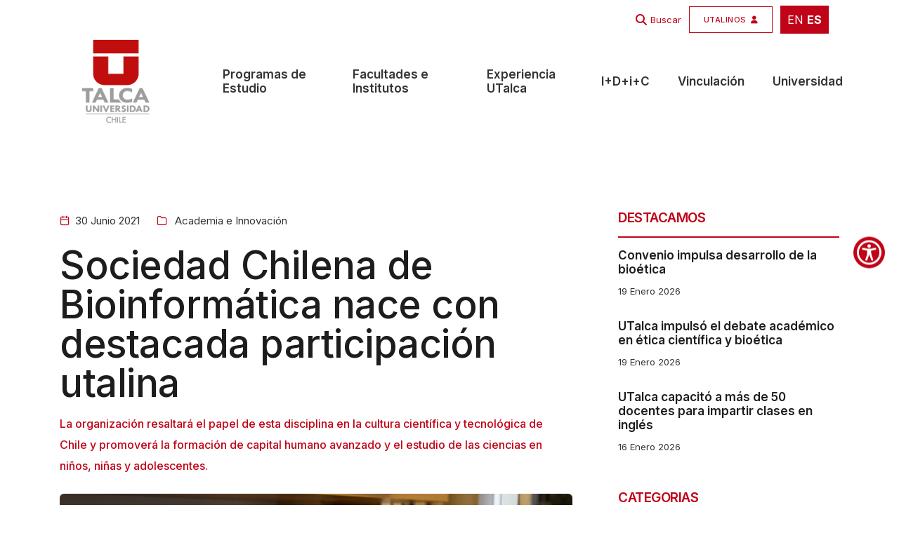

--- FILE ---
content_type: text/html; charset=utf-8
request_url: https://www.google.com/recaptcha/api2/anchor?ar=1&k=6LdT7u0rAAAAAAnNYRRSSuca1GbQVLg7P86nBtmJ&co=aHR0cHM6Ly93d3cudXRhbGNhLmNsOjQ0Mw..&hl=en&v=PoyoqOPhxBO7pBk68S4YbpHZ&size=invisible&anchor-ms=20000&execute-ms=30000&cb=rcijmo5oqv3x
body_size: 48630
content:
<!DOCTYPE HTML><html dir="ltr" lang="en"><head><meta http-equiv="Content-Type" content="text/html; charset=UTF-8">
<meta http-equiv="X-UA-Compatible" content="IE=edge">
<title>reCAPTCHA</title>
<style type="text/css">
/* cyrillic-ext */
@font-face {
  font-family: 'Roboto';
  font-style: normal;
  font-weight: 400;
  font-stretch: 100%;
  src: url(//fonts.gstatic.com/s/roboto/v48/KFO7CnqEu92Fr1ME7kSn66aGLdTylUAMa3GUBHMdazTgWw.woff2) format('woff2');
  unicode-range: U+0460-052F, U+1C80-1C8A, U+20B4, U+2DE0-2DFF, U+A640-A69F, U+FE2E-FE2F;
}
/* cyrillic */
@font-face {
  font-family: 'Roboto';
  font-style: normal;
  font-weight: 400;
  font-stretch: 100%;
  src: url(//fonts.gstatic.com/s/roboto/v48/KFO7CnqEu92Fr1ME7kSn66aGLdTylUAMa3iUBHMdazTgWw.woff2) format('woff2');
  unicode-range: U+0301, U+0400-045F, U+0490-0491, U+04B0-04B1, U+2116;
}
/* greek-ext */
@font-face {
  font-family: 'Roboto';
  font-style: normal;
  font-weight: 400;
  font-stretch: 100%;
  src: url(//fonts.gstatic.com/s/roboto/v48/KFO7CnqEu92Fr1ME7kSn66aGLdTylUAMa3CUBHMdazTgWw.woff2) format('woff2');
  unicode-range: U+1F00-1FFF;
}
/* greek */
@font-face {
  font-family: 'Roboto';
  font-style: normal;
  font-weight: 400;
  font-stretch: 100%;
  src: url(//fonts.gstatic.com/s/roboto/v48/KFO7CnqEu92Fr1ME7kSn66aGLdTylUAMa3-UBHMdazTgWw.woff2) format('woff2');
  unicode-range: U+0370-0377, U+037A-037F, U+0384-038A, U+038C, U+038E-03A1, U+03A3-03FF;
}
/* math */
@font-face {
  font-family: 'Roboto';
  font-style: normal;
  font-weight: 400;
  font-stretch: 100%;
  src: url(//fonts.gstatic.com/s/roboto/v48/KFO7CnqEu92Fr1ME7kSn66aGLdTylUAMawCUBHMdazTgWw.woff2) format('woff2');
  unicode-range: U+0302-0303, U+0305, U+0307-0308, U+0310, U+0312, U+0315, U+031A, U+0326-0327, U+032C, U+032F-0330, U+0332-0333, U+0338, U+033A, U+0346, U+034D, U+0391-03A1, U+03A3-03A9, U+03B1-03C9, U+03D1, U+03D5-03D6, U+03F0-03F1, U+03F4-03F5, U+2016-2017, U+2034-2038, U+203C, U+2040, U+2043, U+2047, U+2050, U+2057, U+205F, U+2070-2071, U+2074-208E, U+2090-209C, U+20D0-20DC, U+20E1, U+20E5-20EF, U+2100-2112, U+2114-2115, U+2117-2121, U+2123-214F, U+2190, U+2192, U+2194-21AE, U+21B0-21E5, U+21F1-21F2, U+21F4-2211, U+2213-2214, U+2216-22FF, U+2308-230B, U+2310, U+2319, U+231C-2321, U+2336-237A, U+237C, U+2395, U+239B-23B7, U+23D0, U+23DC-23E1, U+2474-2475, U+25AF, U+25B3, U+25B7, U+25BD, U+25C1, U+25CA, U+25CC, U+25FB, U+266D-266F, U+27C0-27FF, U+2900-2AFF, U+2B0E-2B11, U+2B30-2B4C, U+2BFE, U+3030, U+FF5B, U+FF5D, U+1D400-1D7FF, U+1EE00-1EEFF;
}
/* symbols */
@font-face {
  font-family: 'Roboto';
  font-style: normal;
  font-weight: 400;
  font-stretch: 100%;
  src: url(//fonts.gstatic.com/s/roboto/v48/KFO7CnqEu92Fr1ME7kSn66aGLdTylUAMaxKUBHMdazTgWw.woff2) format('woff2');
  unicode-range: U+0001-000C, U+000E-001F, U+007F-009F, U+20DD-20E0, U+20E2-20E4, U+2150-218F, U+2190, U+2192, U+2194-2199, U+21AF, U+21E6-21F0, U+21F3, U+2218-2219, U+2299, U+22C4-22C6, U+2300-243F, U+2440-244A, U+2460-24FF, U+25A0-27BF, U+2800-28FF, U+2921-2922, U+2981, U+29BF, U+29EB, U+2B00-2BFF, U+4DC0-4DFF, U+FFF9-FFFB, U+10140-1018E, U+10190-1019C, U+101A0, U+101D0-101FD, U+102E0-102FB, U+10E60-10E7E, U+1D2C0-1D2D3, U+1D2E0-1D37F, U+1F000-1F0FF, U+1F100-1F1AD, U+1F1E6-1F1FF, U+1F30D-1F30F, U+1F315, U+1F31C, U+1F31E, U+1F320-1F32C, U+1F336, U+1F378, U+1F37D, U+1F382, U+1F393-1F39F, U+1F3A7-1F3A8, U+1F3AC-1F3AF, U+1F3C2, U+1F3C4-1F3C6, U+1F3CA-1F3CE, U+1F3D4-1F3E0, U+1F3ED, U+1F3F1-1F3F3, U+1F3F5-1F3F7, U+1F408, U+1F415, U+1F41F, U+1F426, U+1F43F, U+1F441-1F442, U+1F444, U+1F446-1F449, U+1F44C-1F44E, U+1F453, U+1F46A, U+1F47D, U+1F4A3, U+1F4B0, U+1F4B3, U+1F4B9, U+1F4BB, U+1F4BF, U+1F4C8-1F4CB, U+1F4D6, U+1F4DA, U+1F4DF, U+1F4E3-1F4E6, U+1F4EA-1F4ED, U+1F4F7, U+1F4F9-1F4FB, U+1F4FD-1F4FE, U+1F503, U+1F507-1F50B, U+1F50D, U+1F512-1F513, U+1F53E-1F54A, U+1F54F-1F5FA, U+1F610, U+1F650-1F67F, U+1F687, U+1F68D, U+1F691, U+1F694, U+1F698, U+1F6AD, U+1F6B2, U+1F6B9-1F6BA, U+1F6BC, U+1F6C6-1F6CF, U+1F6D3-1F6D7, U+1F6E0-1F6EA, U+1F6F0-1F6F3, U+1F6F7-1F6FC, U+1F700-1F7FF, U+1F800-1F80B, U+1F810-1F847, U+1F850-1F859, U+1F860-1F887, U+1F890-1F8AD, U+1F8B0-1F8BB, U+1F8C0-1F8C1, U+1F900-1F90B, U+1F93B, U+1F946, U+1F984, U+1F996, U+1F9E9, U+1FA00-1FA6F, U+1FA70-1FA7C, U+1FA80-1FA89, U+1FA8F-1FAC6, U+1FACE-1FADC, U+1FADF-1FAE9, U+1FAF0-1FAF8, U+1FB00-1FBFF;
}
/* vietnamese */
@font-face {
  font-family: 'Roboto';
  font-style: normal;
  font-weight: 400;
  font-stretch: 100%;
  src: url(//fonts.gstatic.com/s/roboto/v48/KFO7CnqEu92Fr1ME7kSn66aGLdTylUAMa3OUBHMdazTgWw.woff2) format('woff2');
  unicode-range: U+0102-0103, U+0110-0111, U+0128-0129, U+0168-0169, U+01A0-01A1, U+01AF-01B0, U+0300-0301, U+0303-0304, U+0308-0309, U+0323, U+0329, U+1EA0-1EF9, U+20AB;
}
/* latin-ext */
@font-face {
  font-family: 'Roboto';
  font-style: normal;
  font-weight: 400;
  font-stretch: 100%;
  src: url(//fonts.gstatic.com/s/roboto/v48/KFO7CnqEu92Fr1ME7kSn66aGLdTylUAMa3KUBHMdazTgWw.woff2) format('woff2');
  unicode-range: U+0100-02BA, U+02BD-02C5, U+02C7-02CC, U+02CE-02D7, U+02DD-02FF, U+0304, U+0308, U+0329, U+1D00-1DBF, U+1E00-1E9F, U+1EF2-1EFF, U+2020, U+20A0-20AB, U+20AD-20C0, U+2113, U+2C60-2C7F, U+A720-A7FF;
}
/* latin */
@font-face {
  font-family: 'Roboto';
  font-style: normal;
  font-weight: 400;
  font-stretch: 100%;
  src: url(//fonts.gstatic.com/s/roboto/v48/KFO7CnqEu92Fr1ME7kSn66aGLdTylUAMa3yUBHMdazQ.woff2) format('woff2');
  unicode-range: U+0000-00FF, U+0131, U+0152-0153, U+02BB-02BC, U+02C6, U+02DA, U+02DC, U+0304, U+0308, U+0329, U+2000-206F, U+20AC, U+2122, U+2191, U+2193, U+2212, U+2215, U+FEFF, U+FFFD;
}
/* cyrillic-ext */
@font-face {
  font-family: 'Roboto';
  font-style: normal;
  font-weight: 500;
  font-stretch: 100%;
  src: url(//fonts.gstatic.com/s/roboto/v48/KFO7CnqEu92Fr1ME7kSn66aGLdTylUAMa3GUBHMdazTgWw.woff2) format('woff2');
  unicode-range: U+0460-052F, U+1C80-1C8A, U+20B4, U+2DE0-2DFF, U+A640-A69F, U+FE2E-FE2F;
}
/* cyrillic */
@font-face {
  font-family: 'Roboto';
  font-style: normal;
  font-weight: 500;
  font-stretch: 100%;
  src: url(//fonts.gstatic.com/s/roboto/v48/KFO7CnqEu92Fr1ME7kSn66aGLdTylUAMa3iUBHMdazTgWw.woff2) format('woff2');
  unicode-range: U+0301, U+0400-045F, U+0490-0491, U+04B0-04B1, U+2116;
}
/* greek-ext */
@font-face {
  font-family: 'Roboto';
  font-style: normal;
  font-weight: 500;
  font-stretch: 100%;
  src: url(//fonts.gstatic.com/s/roboto/v48/KFO7CnqEu92Fr1ME7kSn66aGLdTylUAMa3CUBHMdazTgWw.woff2) format('woff2');
  unicode-range: U+1F00-1FFF;
}
/* greek */
@font-face {
  font-family: 'Roboto';
  font-style: normal;
  font-weight: 500;
  font-stretch: 100%;
  src: url(//fonts.gstatic.com/s/roboto/v48/KFO7CnqEu92Fr1ME7kSn66aGLdTylUAMa3-UBHMdazTgWw.woff2) format('woff2');
  unicode-range: U+0370-0377, U+037A-037F, U+0384-038A, U+038C, U+038E-03A1, U+03A3-03FF;
}
/* math */
@font-face {
  font-family: 'Roboto';
  font-style: normal;
  font-weight: 500;
  font-stretch: 100%;
  src: url(//fonts.gstatic.com/s/roboto/v48/KFO7CnqEu92Fr1ME7kSn66aGLdTylUAMawCUBHMdazTgWw.woff2) format('woff2');
  unicode-range: U+0302-0303, U+0305, U+0307-0308, U+0310, U+0312, U+0315, U+031A, U+0326-0327, U+032C, U+032F-0330, U+0332-0333, U+0338, U+033A, U+0346, U+034D, U+0391-03A1, U+03A3-03A9, U+03B1-03C9, U+03D1, U+03D5-03D6, U+03F0-03F1, U+03F4-03F5, U+2016-2017, U+2034-2038, U+203C, U+2040, U+2043, U+2047, U+2050, U+2057, U+205F, U+2070-2071, U+2074-208E, U+2090-209C, U+20D0-20DC, U+20E1, U+20E5-20EF, U+2100-2112, U+2114-2115, U+2117-2121, U+2123-214F, U+2190, U+2192, U+2194-21AE, U+21B0-21E5, U+21F1-21F2, U+21F4-2211, U+2213-2214, U+2216-22FF, U+2308-230B, U+2310, U+2319, U+231C-2321, U+2336-237A, U+237C, U+2395, U+239B-23B7, U+23D0, U+23DC-23E1, U+2474-2475, U+25AF, U+25B3, U+25B7, U+25BD, U+25C1, U+25CA, U+25CC, U+25FB, U+266D-266F, U+27C0-27FF, U+2900-2AFF, U+2B0E-2B11, U+2B30-2B4C, U+2BFE, U+3030, U+FF5B, U+FF5D, U+1D400-1D7FF, U+1EE00-1EEFF;
}
/* symbols */
@font-face {
  font-family: 'Roboto';
  font-style: normal;
  font-weight: 500;
  font-stretch: 100%;
  src: url(//fonts.gstatic.com/s/roboto/v48/KFO7CnqEu92Fr1ME7kSn66aGLdTylUAMaxKUBHMdazTgWw.woff2) format('woff2');
  unicode-range: U+0001-000C, U+000E-001F, U+007F-009F, U+20DD-20E0, U+20E2-20E4, U+2150-218F, U+2190, U+2192, U+2194-2199, U+21AF, U+21E6-21F0, U+21F3, U+2218-2219, U+2299, U+22C4-22C6, U+2300-243F, U+2440-244A, U+2460-24FF, U+25A0-27BF, U+2800-28FF, U+2921-2922, U+2981, U+29BF, U+29EB, U+2B00-2BFF, U+4DC0-4DFF, U+FFF9-FFFB, U+10140-1018E, U+10190-1019C, U+101A0, U+101D0-101FD, U+102E0-102FB, U+10E60-10E7E, U+1D2C0-1D2D3, U+1D2E0-1D37F, U+1F000-1F0FF, U+1F100-1F1AD, U+1F1E6-1F1FF, U+1F30D-1F30F, U+1F315, U+1F31C, U+1F31E, U+1F320-1F32C, U+1F336, U+1F378, U+1F37D, U+1F382, U+1F393-1F39F, U+1F3A7-1F3A8, U+1F3AC-1F3AF, U+1F3C2, U+1F3C4-1F3C6, U+1F3CA-1F3CE, U+1F3D4-1F3E0, U+1F3ED, U+1F3F1-1F3F3, U+1F3F5-1F3F7, U+1F408, U+1F415, U+1F41F, U+1F426, U+1F43F, U+1F441-1F442, U+1F444, U+1F446-1F449, U+1F44C-1F44E, U+1F453, U+1F46A, U+1F47D, U+1F4A3, U+1F4B0, U+1F4B3, U+1F4B9, U+1F4BB, U+1F4BF, U+1F4C8-1F4CB, U+1F4D6, U+1F4DA, U+1F4DF, U+1F4E3-1F4E6, U+1F4EA-1F4ED, U+1F4F7, U+1F4F9-1F4FB, U+1F4FD-1F4FE, U+1F503, U+1F507-1F50B, U+1F50D, U+1F512-1F513, U+1F53E-1F54A, U+1F54F-1F5FA, U+1F610, U+1F650-1F67F, U+1F687, U+1F68D, U+1F691, U+1F694, U+1F698, U+1F6AD, U+1F6B2, U+1F6B9-1F6BA, U+1F6BC, U+1F6C6-1F6CF, U+1F6D3-1F6D7, U+1F6E0-1F6EA, U+1F6F0-1F6F3, U+1F6F7-1F6FC, U+1F700-1F7FF, U+1F800-1F80B, U+1F810-1F847, U+1F850-1F859, U+1F860-1F887, U+1F890-1F8AD, U+1F8B0-1F8BB, U+1F8C0-1F8C1, U+1F900-1F90B, U+1F93B, U+1F946, U+1F984, U+1F996, U+1F9E9, U+1FA00-1FA6F, U+1FA70-1FA7C, U+1FA80-1FA89, U+1FA8F-1FAC6, U+1FACE-1FADC, U+1FADF-1FAE9, U+1FAF0-1FAF8, U+1FB00-1FBFF;
}
/* vietnamese */
@font-face {
  font-family: 'Roboto';
  font-style: normal;
  font-weight: 500;
  font-stretch: 100%;
  src: url(//fonts.gstatic.com/s/roboto/v48/KFO7CnqEu92Fr1ME7kSn66aGLdTylUAMa3OUBHMdazTgWw.woff2) format('woff2');
  unicode-range: U+0102-0103, U+0110-0111, U+0128-0129, U+0168-0169, U+01A0-01A1, U+01AF-01B0, U+0300-0301, U+0303-0304, U+0308-0309, U+0323, U+0329, U+1EA0-1EF9, U+20AB;
}
/* latin-ext */
@font-face {
  font-family: 'Roboto';
  font-style: normal;
  font-weight: 500;
  font-stretch: 100%;
  src: url(//fonts.gstatic.com/s/roboto/v48/KFO7CnqEu92Fr1ME7kSn66aGLdTylUAMa3KUBHMdazTgWw.woff2) format('woff2');
  unicode-range: U+0100-02BA, U+02BD-02C5, U+02C7-02CC, U+02CE-02D7, U+02DD-02FF, U+0304, U+0308, U+0329, U+1D00-1DBF, U+1E00-1E9F, U+1EF2-1EFF, U+2020, U+20A0-20AB, U+20AD-20C0, U+2113, U+2C60-2C7F, U+A720-A7FF;
}
/* latin */
@font-face {
  font-family: 'Roboto';
  font-style: normal;
  font-weight: 500;
  font-stretch: 100%;
  src: url(//fonts.gstatic.com/s/roboto/v48/KFO7CnqEu92Fr1ME7kSn66aGLdTylUAMa3yUBHMdazQ.woff2) format('woff2');
  unicode-range: U+0000-00FF, U+0131, U+0152-0153, U+02BB-02BC, U+02C6, U+02DA, U+02DC, U+0304, U+0308, U+0329, U+2000-206F, U+20AC, U+2122, U+2191, U+2193, U+2212, U+2215, U+FEFF, U+FFFD;
}
/* cyrillic-ext */
@font-face {
  font-family: 'Roboto';
  font-style: normal;
  font-weight: 900;
  font-stretch: 100%;
  src: url(//fonts.gstatic.com/s/roboto/v48/KFO7CnqEu92Fr1ME7kSn66aGLdTylUAMa3GUBHMdazTgWw.woff2) format('woff2');
  unicode-range: U+0460-052F, U+1C80-1C8A, U+20B4, U+2DE0-2DFF, U+A640-A69F, U+FE2E-FE2F;
}
/* cyrillic */
@font-face {
  font-family: 'Roboto';
  font-style: normal;
  font-weight: 900;
  font-stretch: 100%;
  src: url(//fonts.gstatic.com/s/roboto/v48/KFO7CnqEu92Fr1ME7kSn66aGLdTylUAMa3iUBHMdazTgWw.woff2) format('woff2');
  unicode-range: U+0301, U+0400-045F, U+0490-0491, U+04B0-04B1, U+2116;
}
/* greek-ext */
@font-face {
  font-family: 'Roboto';
  font-style: normal;
  font-weight: 900;
  font-stretch: 100%;
  src: url(//fonts.gstatic.com/s/roboto/v48/KFO7CnqEu92Fr1ME7kSn66aGLdTylUAMa3CUBHMdazTgWw.woff2) format('woff2');
  unicode-range: U+1F00-1FFF;
}
/* greek */
@font-face {
  font-family: 'Roboto';
  font-style: normal;
  font-weight: 900;
  font-stretch: 100%;
  src: url(//fonts.gstatic.com/s/roboto/v48/KFO7CnqEu92Fr1ME7kSn66aGLdTylUAMa3-UBHMdazTgWw.woff2) format('woff2');
  unicode-range: U+0370-0377, U+037A-037F, U+0384-038A, U+038C, U+038E-03A1, U+03A3-03FF;
}
/* math */
@font-face {
  font-family: 'Roboto';
  font-style: normal;
  font-weight: 900;
  font-stretch: 100%;
  src: url(//fonts.gstatic.com/s/roboto/v48/KFO7CnqEu92Fr1ME7kSn66aGLdTylUAMawCUBHMdazTgWw.woff2) format('woff2');
  unicode-range: U+0302-0303, U+0305, U+0307-0308, U+0310, U+0312, U+0315, U+031A, U+0326-0327, U+032C, U+032F-0330, U+0332-0333, U+0338, U+033A, U+0346, U+034D, U+0391-03A1, U+03A3-03A9, U+03B1-03C9, U+03D1, U+03D5-03D6, U+03F0-03F1, U+03F4-03F5, U+2016-2017, U+2034-2038, U+203C, U+2040, U+2043, U+2047, U+2050, U+2057, U+205F, U+2070-2071, U+2074-208E, U+2090-209C, U+20D0-20DC, U+20E1, U+20E5-20EF, U+2100-2112, U+2114-2115, U+2117-2121, U+2123-214F, U+2190, U+2192, U+2194-21AE, U+21B0-21E5, U+21F1-21F2, U+21F4-2211, U+2213-2214, U+2216-22FF, U+2308-230B, U+2310, U+2319, U+231C-2321, U+2336-237A, U+237C, U+2395, U+239B-23B7, U+23D0, U+23DC-23E1, U+2474-2475, U+25AF, U+25B3, U+25B7, U+25BD, U+25C1, U+25CA, U+25CC, U+25FB, U+266D-266F, U+27C0-27FF, U+2900-2AFF, U+2B0E-2B11, U+2B30-2B4C, U+2BFE, U+3030, U+FF5B, U+FF5D, U+1D400-1D7FF, U+1EE00-1EEFF;
}
/* symbols */
@font-face {
  font-family: 'Roboto';
  font-style: normal;
  font-weight: 900;
  font-stretch: 100%;
  src: url(//fonts.gstatic.com/s/roboto/v48/KFO7CnqEu92Fr1ME7kSn66aGLdTylUAMaxKUBHMdazTgWw.woff2) format('woff2');
  unicode-range: U+0001-000C, U+000E-001F, U+007F-009F, U+20DD-20E0, U+20E2-20E4, U+2150-218F, U+2190, U+2192, U+2194-2199, U+21AF, U+21E6-21F0, U+21F3, U+2218-2219, U+2299, U+22C4-22C6, U+2300-243F, U+2440-244A, U+2460-24FF, U+25A0-27BF, U+2800-28FF, U+2921-2922, U+2981, U+29BF, U+29EB, U+2B00-2BFF, U+4DC0-4DFF, U+FFF9-FFFB, U+10140-1018E, U+10190-1019C, U+101A0, U+101D0-101FD, U+102E0-102FB, U+10E60-10E7E, U+1D2C0-1D2D3, U+1D2E0-1D37F, U+1F000-1F0FF, U+1F100-1F1AD, U+1F1E6-1F1FF, U+1F30D-1F30F, U+1F315, U+1F31C, U+1F31E, U+1F320-1F32C, U+1F336, U+1F378, U+1F37D, U+1F382, U+1F393-1F39F, U+1F3A7-1F3A8, U+1F3AC-1F3AF, U+1F3C2, U+1F3C4-1F3C6, U+1F3CA-1F3CE, U+1F3D4-1F3E0, U+1F3ED, U+1F3F1-1F3F3, U+1F3F5-1F3F7, U+1F408, U+1F415, U+1F41F, U+1F426, U+1F43F, U+1F441-1F442, U+1F444, U+1F446-1F449, U+1F44C-1F44E, U+1F453, U+1F46A, U+1F47D, U+1F4A3, U+1F4B0, U+1F4B3, U+1F4B9, U+1F4BB, U+1F4BF, U+1F4C8-1F4CB, U+1F4D6, U+1F4DA, U+1F4DF, U+1F4E3-1F4E6, U+1F4EA-1F4ED, U+1F4F7, U+1F4F9-1F4FB, U+1F4FD-1F4FE, U+1F503, U+1F507-1F50B, U+1F50D, U+1F512-1F513, U+1F53E-1F54A, U+1F54F-1F5FA, U+1F610, U+1F650-1F67F, U+1F687, U+1F68D, U+1F691, U+1F694, U+1F698, U+1F6AD, U+1F6B2, U+1F6B9-1F6BA, U+1F6BC, U+1F6C6-1F6CF, U+1F6D3-1F6D7, U+1F6E0-1F6EA, U+1F6F0-1F6F3, U+1F6F7-1F6FC, U+1F700-1F7FF, U+1F800-1F80B, U+1F810-1F847, U+1F850-1F859, U+1F860-1F887, U+1F890-1F8AD, U+1F8B0-1F8BB, U+1F8C0-1F8C1, U+1F900-1F90B, U+1F93B, U+1F946, U+1F984, U+1F996, U+1F9E9, U+1FA00-1FA6F, U+1FA70-1FA7C, U+1FA80-1FA89, U+1FA8F-1FAC6, U+1FACE-1FADC, U+1FADF-1FAE9, U+1FAF0-1FAF8, U+1FB00-1FBFF;
}
/* vietnamese */
@font-face {
  font-family: 'Roboto';
  font-style: normal;
  font-weight: 900;
  font-stretch: 100%;
  src: url(//fonts.gstatic.com/s/roboto/v48/KFO7CnqEu92Fr1ME7kSn66aGLdTylUAMa3OUBHMdazTgWw.woff2) format('woff2');
  unicode-range: U+0102-0103, U+0110-0111, U+0128-0129, U+0168-0169, U+01A0-01A1, U+01AF-01B0, U+0300-0301, U+0303-0304, U+0308-0309, U+0323, U+0329, U+1EA0-1EF9, U+20AB;
}
/* latin-ext */
@font-face {
  font-family: 'Roboto';
  font-style: normal;
  font-weight: 900;
  font-stretch: 100%;
  src: url(//fonts.gstatic.com/s/roboto/v48/KFO7CnqEu92Fr1ME7kSn66aGLdTylUAMa3KUBHMdazTgWw.woff2) format('woff2');
  unicode-range: U+0100-02BA, U+02BD-02C5, U+02C7-02CC, U+02CE-02D7, U+02DD-02FF, U+0304, U+0308, U+0329, U+1D00-1DBF, U+1E00-1E9F, U+1EF2-1EFF, U+2020, U+20A0-20AB, U+20AD-20C0, U+2113, U+2C60-2C7F, U+A720-A7FF;
}
/* latin */
@font-face {
  font-family: 'Roboto';
  font-style: normal;
  font-weight: 900;
  font-stretch: 100%;
  src: url(//fonts.gstatic.com/s/roboto/v48/KFO7CnqEu92Fr1ME7kSn66aGLdTylUAMa3yUBHMdazQ.woff2) format('woff2');
  unicode-range: U+0000-00FF, U+0131, U+0152-0153, U+02BB-02BC, U+02C6, U+02DA, U+02DC, U+0304, U+0308, U+0329, U+2000-206F, U+20AC, U+2122, U+2191, U+2193, U+2212, U+2215, U+FEFF, U+FFFD;
}

</style>
<link rel="stylesheet" type="text/css" href="https://www.gstatic.com/recaptcha/releases/PoyoqOPhxBO7pBk68S4YbpHZ/styles__ltr.css">
<script nonce="3WnFCSPhiOuTl62PkbzChw" type="text/javascript">window['__recaptcha_api'] = 'https://www.google.com/recaptcha/api2/';</script>
<script type="text/javascript" src="https://www.gstatic.com/recaptcha/releases/PoyoqOPhxBO7pBk68S4YbpHZ/recaptcha__en.js" nonce="3WnFCSPhiOuTl62PkbzChw">
      
    </script></head>
<body><div id="rc-anchor-alert" class="rc-anchor-alert"></div>
<input type="hidden" id="recaptcha-token" value="[base64]">
<script type="text/javascript" nonce="3WnFCSPhiOuTl62PkbzChw">
      recaptcha.anchor.Main.init("[\x22ainput\x22,[\x22bgdata\x22,\x22\x22,\[base64]/[base64]/[base64]/KE4oMTI0LHYsdi5HKSxMWihsLHYpKTpOKDEyNCx2LGwpLFYpLHYpLFQpKSxGKDE3MSx2KX0scjc9ZnVuY3Rpb24obCl7cmV0dXJuIGx9LEM9ZnVuY3Rpb24obCxWLHYpe04odixsLFYpLFZbYWtdPTI3OTZ9LG49ZnVuY3Rpb24obCxWKXtWLlg9KChWLlg/[base64]/[base64]/[base64]/[base64]/[base64]/[base64]/[base64]/[base64]/[base64]/[base64]/[base64]\\u003d\x22,\[base64]\x22,\x22w5nCssO0MsKjUMO1w65HwozDtsKbw7jDk0QQMcOMwrpKwofDukEkw4zDryLCusK2woAkwp/DognDrzVHw5hqQMKmw6DCkUPDqMKkwqrDucOqw58NBcOlwokhG8KFasK3RsK3wrPDqyJXw69IaEsrF2gcZS3Dk8KdBRjDosO/dMO3w7LCjCbDisK7VCs5CcOrQSUZfsOWLDvDqREZPcK3w5PCq8K7OWzDtGvDssOJwp7CjcKhRcKyw4bCqRHCosKrw4BcwoEkMA7Dnj88wpdlwptLIF5+wp/Cq8K1GcO8RErDlGg9wpvDo8OKw7bDvE1Ow5PDicKNVsKqbBp/egfDr0MmfcKgwpzDhVA8B0ZgVTLChVTDuBMfwrQSF2HCojbDmXxFNMOHw7/CgWHDpsOqX3pPw495c1Juw7jDm8OZw5o9wpMgw71fwq7DigUNeFjCplUvY8KTB8KzwrfDsCPCkw/CpTovbsKCwr15KAfCisOUwr7CvTbCmcOow6PDiUlLADjDliPDnMK3wrNFw5/[base64]/CjEXDv8OdwqfDtMOlWcKdw6XDpcKGw4RnJ8KbFsO/w6Mtwqpvw4JnwoJgwoPDl8Odw4HDnWFWWcK/KMKbw51Cwr3CnMKgw5w+Sj1Rw4DDplh9Pi7CnGs4EMKYw6s3wpHCmRpRwqHDvCXDmMOoworDr8OFw7nCoMK7wrNaXMKrLhvCtsOCIcK3ZcKMwoAHw5DDkFYawrbDgVBKw5/[base64]/DlWrDvMO7wpdAwpkaK8Ouw4gYZ8KJw5XCvsK7wpPCukvDscKCwop0wr1Uwo9kQMOdw55EwrPCihJBKF7DsMO4w7I8bTEfw4XDriLCoMK/[base64]/Cs8OKw4TDl2IwbcOQw7A6w4sAwr8uXD1jLAoowpnDqUczXcKywql1wrNQwoDCjsKsw6/ChlgdwrcjwrsTYVZFw7pWwqQywr/Dnk0nw43CnMOSw41WTcOndMOAwqowwr/[base64]/Du8OcMsKAUlfChj3CqsKXO8OUDcKZw742w5/CjXcKW8KPw4o1wo9iwq59w4FUw5AzwrXCvsKJRW3CkEhEUXjDk3/Cu0EHQx4XwoUyw6jDj8O5wrUiUsKqC0h5YsOTPMKwWMKCwqB/[base64]/DtsOKwqAtw7ktLF/DjXTCt8Knwrdjw4LDncKxw73CqcKjFVsIwpTDi0FnDkzDuMK4MsO4JMOywoRpR8KcBsK9wqQWGWl5Ji1VwqzDilfCkVQMKcO/QFLDp8KjDHXChMK5H8O/w4tUIk/[base64]/DhDgWMcOVUk7ClcK9w60GwqBgwrPDvTVww4XDhMOvw5fDnGZAwoDDpsOnKl4awpnCgsKceMKKwq58WXZVw7QAwofDj1QqwofCoC13RxDDngXCvA/DjcKhB8O0wrQWeQrCmjXDii3CvgDDuVEwwoJbwoBgw7vCtgzDvxXCjsKrT1rCglHDt8KeHMKuEy1vP0vDrlw2woDCnsK7w6PCk8Ojw6TDsDnCmE7DoXPDi2fDh8KPWMK/[base64]/[base64]/DlsOOecOIwpDDqsKow7DDshNETcO+NFvDrcO0wosrw6LCo8OyY8KMTDPDpifCpkRswrrCicKzwrplFG4oFsOSMgLCv8O+w73Do3loesKWeCPDmnVzw6DCg8KcbB/[base64]/CvH1WF8OUwpZzD8KzCljCo0t+woDCqsK7wrPDnMKKw5TDoDfDkS/Dk8OCwr0Hwp7CmMKxfH9IP8Ofw7jDokrDuwDCkxDCv8K+BShjOx4LXlRUw7dVw4hNw7rCnsKxwpA3w5/[base64]/CkHDDri4oP8O/[base64]/DjsO3wonDrzTCoMOMwppTw6HDs2TDrRs7w4BRWsKDV8KVc2fDhcK5wrU4OMKPXTk+dcKXwrZDw5vCsXTCvMO6wqMgew0Qw61lFnVEw5MNTMOBI3XDmMKyamLChcKXFMKrNhDCuw/[base64]/Co3IUwr8+S8Kyw5/[base64]/CgMOWw5rCpMKJw5NLw5DDhsOIwqBkwrgddcOSAsOQO8KhYsOTw4nChsOIwo3Dj8KII0I1KSVhw6HCssKpD0zDkU5/D8OxOsO7w7fDt8KAAMOdbMK0wovDn8ODwoDDkcOoABdUw4Bqwo0EcsO8H8O/SsOkw61qGMK1CWXCsnPDpcO4wpQNUlvCgSXDqMKZZsOlVMO/NcO9w6tABsKMbDIaHALDgl/DscKkw4RVFn3DoDZuViN/chEHI8O7wqrCqcO/dMOCY3EYN2nCqsOFa8OcHsKgwoIcQ8Oywpc+E8KowpVrOB0Sa20iLkoCZMOHIFnCiUnDsgU8w6IFwoHCq8OxE2wow5tdbcK6wqrCkcKDw6bCjMOGw7zDqsO2A8ORwrw2woLCmBTDhMKETcOVX8O8Wy3Dmk5/wqU9bsOOwoXCt0tRwocdRMKiJUPDpMOxw75cw7LCmVAFwrnCok1Qw5PDnwUIwodgw55qOmHCrsK6IcOzw6AXwq/[base64]/DiULDksKsw7cqwp7Cj8KawrYHw5saw6rCiSLDu8KCTlHCm17CsTVKw4XDl8OAw75gWMKTw5XCiUMkw5jCu8KJwoQCw53CrGN0PMORXnjDl8KIGcOsw5okw6IRPnjDvcKqOj3Ci08TwrYWY8OXwr/DoQnCnsKqwr1cw5PCrAFvwox6w6nDlxPCnXnDv8KzwrnCoSrDgMKywovCicOiwocGw7fDiSV3fXR0woxOYsKAYsK+MsORwp5aUSrChWLDmg7DlcKtCETDjcKQw73CtT82wr3CqcOmNg7CmzxiWcKNIi/DmFcaM2RBDcODfUI1aknDkW/DgRPDscOJw5/Dv8O5aMOsHFnDiMKdRGZYBsKZw7x7MkTDuVxoSMK6w5/CrsOPZcOIwqzCh1DDncOgw4Y8wojDlyrDosORw6hHwrVLwq/[base64]/[base64]/ClUjDlFZnw7R8ORtmw6M1YlbDolbCuxzDoMOkw4zCvic2YXbChGITw6bCm8KbJ04OBh7CrjhUVsKMwofDmHfCojjCp8OFwpzDgQHClUXCi8OIwoDDicKUTMOwwrlodUgdazbCkE3CuW1/w7TDqsORU1g5DcOTw5XCu0fCqnRtwrTDhUx8dcKbBFfCmybCtcKcLcO6NhfDhsO9VcK+PcOjw7DDqSU7KRrDqkUZwo17wq/DgcKhbMKbL8KzH8OQw5rDl8O+wohSwrATw63DhnDCkxQ5XlR5w6Iqw5rDkT10VyYeDDtowokEeT51LsOAw4nCoR/CkAglE8Oiw6xWw7ImwoHDnMOPwr8TNGjDhMKpJ3zCj10rwrZKw6rCp8Kaf8KWw7Atw7nDs3psXMOkw57DhDzDlkXDo8OBw6ZJwo4zLQ5vwovDkcKWw4XDtCRMw5/DicKvwol9A19rwrrCvCvCtjg0wrjDtlvCkmhlw4nCngjCt3wlw73CjQnDrsOjKMOeeMK2wobDpzHCgsO9HsKISm5HwpjDm07CpcOzwrLCh8K/PsKQwp/DriZhF8KFwprDvMKFV8OEw6PChcOuN8K1wpxjw5J3djYzUcOzHsK/wpdXw5k/w5pCF3RnCknDqDjDucKHwqQyw4ENwqXDull0IXnCpQw1M8OmH1dmfMKJPMKWwoXCv8Otw53DuXspDMO9wq/[base64]/DmcKkWsOgMsO8wrHDr8OAfTVvwrFZw7hKAA5twqbCrhLCrUhpb8ODwp1QNFV3w6TCgMKQRXnCs3dXeTlpFMKXZcKPwqvDuMOMw6sHAsKSwqvDi8OMwoUyKHR1R8Ksw6tZV8K2IE/CuULCsGYXc8Kmw5/[base64]/ClxXDkiNxw6UKw77Cj8K5w65sOGRCAcKyCcKpNcOKwoxZw77Co8K2w5wfKTwcDcOONQgLPm08woHDtyXCtDtDMxQ8wojCqylXw5vCv0xcw7jDvDbDr8KBA8KgGBQ/wpTCi8O5wpDDssO9w4TDisO2wofDusKFw4rClXjDom8Qw5dnwpXDkRvDvcKzGl8QTxN3w5cOICtCwocpPMOFOGJtUi/[base64]/CpGzCo8OTDMOjwqYhwpcEeMO9wqNGwrvCtsKAMcKEw7RKwoBPZcKFLcOrw7N3KsKaIcKhwrpUwqkyDyF/BVYmdMKtwqDDlCvCjlE+FjjDiMKAwpfDrcOcwrPDn8KXAiAiwpM0BsOGO0DDgcKGwp8Sw43Co8OUEcOOwojCmU4cwrjCr8OKw6dhLhlrwovDp8KZeR4/[base64]/Csx1Ow79Kwr7CohEyNcKONV0Awr4BdsKgwpDDlWXCul/DsgbCpsO2wovDq8KxdcOHfEkAwoZXKWdNd8OXbX3Cm8KDKMKNw4AUGTrDixIkRm7DlcKnw4AbYMKSYxRRw6cKwpgPwq9ow57ClnXCv8KOKBM/WsKAesOxJsKJZUp1wrHDkVgsw54/[base64]/D8KqUg8Kwq3DmH/DvjkgTFnCoCDCpcO+woLDj8OETUZkwp7DmsKRTRDDicOxw4sIw5lcQ8O/H8OvJcKuwrgKQsO5wqxPw57DmU5AAC52JcK4w4dIEsObSzJmBgN4TsKuMsOYwqsDwqA+wrdtacOcMcKOIcOJeEHCvjZ6w4BHw4nCnMKWSR5JVcO6wo4pKFvDjW/CpCHCqghBNDXCtSYwCcKRJ8KyHGTCmMK7wpfCn0nDpsKzw59kaQdewp9qw6XCmG1Ww6rDo1YXWgfDrcKACRdGw5tdwokdwpTCsQB+w7PCjcOjNlEDBTIFw7Ndwr3Coj4vaMKscT8qw6LCpcO+XcOIGWzChcOKAMK/[base64]/[base64]/w5XDgTtvwogFIMOQwoTCkMOfwr43PMK/[base64]/CoX7Dk2bDpkVpb8K1D28YP17Dkg1xXVUMwprCl8O6NndKaRvCn8OcwqZyWHEtYiLDqcKDwp/DscO0w6nDtS3CocOJw6nCpgtLwprDrsK5wpPCgsK0DU7DvMK/w51fw6kmwovDksOgw55uwrVsGS99PsKzMRTDqhnCpsOCcsOmO8Opw7XDm8OiJcOsw7RAI8OaE1/CiA8Jw4xgdMOhRMK0WWI1w4NTH8KAEDPDjsKqIT7DgsKgS8OVBW7Cjn1hGDvCsQHCqGZoNsOzc0lLw5/DnS3CicOhwogsw598w4vDqsOMw5pgSkPDjsO2woDDu0XDscKrWcKhw7jDjHvCkgLDs8Ozw4jDuQZoQsK+IiTCiyPDnMOPw4TClRYwWUrCql/Cr8O+DMOvwr/Dp3vCkynCkFkxwo3Cl8K2VzHCjQN+PgvCncOZC8KzGEHCviTDqsK3dcKWNMOiw4zDrncgw6PDgsKXK3Qxw5LDglHCpEliw7RCwpLDozJSeT/Duy3CjAxpD1LDnifDtHnCjjnDoicANCxlDRnCiys2ATk/w71TS8O+eFIZbWjDn2d5wpZ7X8O0dcOBU1BXasOcwrzChH1iWMKrUsKRTcKIw6N9w4EMw7HCpWgFw4Rjwq/DoHzCusOuByPCswMCwofClcOTw5IYw79Fw5o5I8O/wpoYw5jCklzCiGE9eUJEw6vClsO5bsOKc8KMFMO4w4jDtELCikDDmsO0RXQKfFbDtkkvMcKtAEJBB8KaNMK/VFQZMiAodcOmw5MIw4BGw6XDrMKUHMOcwpk4w6bDj1J3w5lGUcKawooNYiUdw6AXb8OAw4JbIcKJwprDmcOzw5E5wrIswodyfHY6M8KKwok0F8Odwr3DqcOZwqsCKMK+WhMtwpxgRMKTwqnCsXNwwpXCs2RSwqxFw6/DusOGw6PCnsKww57DlV5hwojCszQwIiHClsKIwoYkDG9fIU7CuyrClG1HwohWwqTDt1EhwpbChyLDvD/CpsK4YiDDlWjDmhkVdhTCisKAYlViw5PDl3jDox/DkH1pw7nDlsO6wojDnhckwrZpXsKVMMOPw7vDm8OgDsKuFMOPwrPDnMOiIMOoL8KXHMOCwoLDm8Kew6Uww5DDmxsHwr1Cwpg5wrktwqrDvD7DnDPDtMKRwrrCsmk4wq7DhsOaZjNxwoTCpEbCmSTCgDjDvkYTw5EIw5Qvw4sDKn5QJ3RaIMOQAsKAw5sMwp/DsGE2J2Z8w7vCsMKjacOBXxI3wpzDrcOAw7jDtsO4w5h2w5zDgMK3LMKHw6jCrsK9bwE4w6TCvGzChWHCpE/[base64]/DhRF3w59Cwp7CrxV5FsKFWT3DssOKwoB9RVJAd8KJw40Sw7/CjsKIwr8xwrDCmgg5wrUnLcObScKvwrdow7nCgMKawqDCpDAdfibDjmteasOkw47DpVQDKMOTFMK8wrvCimRWLjzDicK1XSfCgD0/KMOMw5HCmsKNbU/DkFrCnsK7F8OXKEjDh8Oob8OqwqPDuiNowr7DucOFeMKGQMOpwrvCsgh+RxDDmzXDtAh1w6Ivw6/ClsKSMsKnPMKUwqxKBEoowqTCjMKjwqXCp8OLwqh5FwZLXcKXA8OcwpV7XTVLwpcgw7XDp8OEw7Mcw4PDoy88w4/CqElLwpTDnMOnLyXDosOawrgQw6fDhQzDk0nDk8OFwpIUwpPCgh3Dm8O2w6xUc8O0Zi/DqcKdw44ZA8KcCcO7wqUfw6J/DMOqw5E0w5kcB03CixBMw7p9JmHClgpMOQTDnDvCnUxXwrwVw5jCghlDXcOSd8K/[base64]/CrGxbF8OtwrQEVcKpJHg3XMOuw7vDiMOmw7XChX7CuMKSwoTDoHjDh3vDrU/DgcOsM3jDrjLCjAnDgTJiwpVQwqFzw7rDtCwDw6LCkWdfw6nDlUzClw3CuEbDucOYw6Aaw7nCqMKrHhPCvljDtDVkNFrDiMORw6/[base64]/CncOUP8Ocwq3CgcOTcl0Qwp1iwo3DosOdV8ORwo1pwpfDtcKewqQudWLCkMKsX8OCFcOuRkhxw5t3X106wrLDmcKLwoBFaMK+HsO2bsKwwqLDmyvClnhfw7zDsMOUw7/[base64]/DocKsw7R/[base64]/CuMKFw75Ww7PDmsK4JGvCsyrClUEQYcKmw5g1w6/Ck1Q/REYSLH4cwqdbPUdPfMOMKW9BGm/ClcOuNsKmwr7CiMO/w5XDkBw7KsKIwp/[base64]/Ci8KhA8KYw5stw6LDkxUcblzCqcKTDgxDHsORJBVsBTbDjgHDqcO7w6PDj1BMCz00PzfCk8OCWMKYZDouwoINKsOMwq5FIsOfM8OdwrNDHEdbwofDo8OOWC3DmMOCw48yw6jDqsKowqbDkxjDoMOjwo5EN8Kwam/CsMKgw6fDqxJhLsOiw7ZawofDkTUdwovDpcKDwo7DosKlw5sEw6/CmcOCwqdOLABHJlcWVyTClTxhPmMrfwoyw6M4w5BmLcORw5IMOyXDp8OeBcKOwpQaw4A/w6DCo8K2OBZOLRTDsmEwwrvDuQ8rw5zDgsO0bsKyLRnDtMOSeV7DsTYjf1rDjsKcw7YqfsOEwosRw4NIwrFvwp7DoMKPZsOkwowEw7sxS8OrI8Ocw7/DocKsPTZVw4nCpC86b0tgTcKrMBp0wqDDuVfCnwZnd8KMfsKPXQXCiA/Dt8Omw4jCmMK6w7t9AH/ChERgwrQ6CwotPsOVV2s0VVvCihQ6dGVVZkZPYE48bB/DnwwreMOww6hMw7bDpMOUNMObwqcGw7Z4WUDCvMOnwp9cKwfClDBJwrvCssKyUsONw5dzIMKwwobDjsOyw5bDtwXCsMKEw6xSaBDDosKUXMKUGsKRPQpUZAJMHxTCv8KRw63DuA/DpMK2wptmV8O/wplwFMKxc8O7M8O4KGPDgTXDsMKQRW7DoMKpIWABeMKaMS5lQ8OUJQHDp8Oqw486w5vDlcKXwrsDw68Hw4vDgSbDlH7Cs8OZOMKsO0zCuMKOExjChcKbLMKew7M7w4RcJkgBw7R/PgbCj8Oiw7XDqEYXwrBzMcKaYsKKH8Kmwr0tEHpTw7XDrMKcI8KzwqLCnMKCRBB1ZcKRwqTDq8KVw73Dh8K+CR/DlMKKw5/CrF7DngTDgAU7ZyPDhsOGw5AGHcKzw69WLMKQXsOnw4UCZHXCrwXCknzDqWXDtMOkBC/Dsio3wrXDhG/[base64]/[base64]/Di8KPQsKGw57CjMKLw5/CgG/CkSQEOcOgN2bCq2HDkXYYCMKBDT4Nw6xvLTZQBcOqwovCu8KxfMK1w4rDtQMxwoIZwojDlDzDssOCwrxMwofCuz/[base64]/Co0TCs2tQaTxnwrTChMO6wo7Cv1nCo8OYw5YpO8Kmw4LClUDCusKwb8KYw4c1GcKewqnDv3vDkCfCucKewpvCgB3Dp8KQQsOhw5fCkEkUKcKwwrwlbsKfex9hHsOrw7ANw6EZw6/DqSYCwqLDoyt1ZT14J8OrIgAmOmLDrGQPWT54GhNNODvDgW/[base64]/wp5sTsOeWVvCqcOyY21EK8K+w4hCSnUFw6wPwobDrmlhVcOdwq8rw4B6KMOOW8OUwpzDuMK6eFPCkg7Cu1DDucOILMKSwp8xDArCsQXChMO7wqDCr8KDw4jCkXbDqsOiwr/[base64]/CuhxUw6EEHMO2wp3CrxHDpMKbdhXCrcKGw6zCpMORCcKMw63CqcOlwqrCn2/CiWA9wqTCkMOMw6Uiw6Eww7LCtsK9w7plVMKlM8OFXMK/w5TCuyMERmMkw6fCvS0XwpzCsMODwphsKcOLw4pdw5DChMKpwplOwpAKNhgAO8KHw7BiwpRrWXfDpcKHJjkxw7YTK3nClMOYw7BEccKdwrvDomUjwqM2w6fCk1TDjWB4w4nDlBMvC2dsBlcwesKJwrImw501GcOawpAsw4VoXgDCusKEw7ZCw5BYDcOpw5/DsGYJwp/DmmbDgAV/IGg5w4IpQsKvKMKpw5gPw5MPKMKZw5DCqnjDhBHCs8O5woTCn8O9aCLDoxrCtS5YwrUcwoJtGRUDwoDDtMKaOldYZ8Kjw4BuMFsIwopREx3Cpl5LeMOWwosJwpFcIMOEVMKKUREZw43CgQp5LhE3dsKhw6MBX8K/w5bCpHE+wqTChsOXw5MQw4FHwpfDl8KywpvCnsKdS1XDusKQwoBbwrxAwq58wq4sesKua8O3w6khw44bZwjCgWDCusKEScO/MywGwrIQa8KmSkXCig8MSsONNsKoWcKhYsOxw6TDlsOnw6nCqMKCAsOPbcOmw6bChX0cwpzDsznCsMK1Zw/CoG4GEMOUXMODw5nDoydRbsKmC8OzwqJjcsKnSBglfRjCqQlUwrrDgcKCwrdkw58GY0JyByfDhHfDuMKkw6MLV2QZwpDDjhPDs3xCawcnYMOsw5dkBxVoKMO8w6nDnMO1fsKKw5hCOGsJXsOzw5YhPsK/wqvDhsO4LcK0cw9/wrPDk3rDiMOrJALCh8OvbUIRw4zDlnnDpmfDrUQXwp4wwocEw6k7wozCnhjCoAPDjxFDw5U1w78sw63Du8KMw6rCs8O+GkvDjcOxQnIjw4ZKwr5DwqFKw7cpM24fw6HCncOXw73Cv8K0wrVEfmZcwo9ffX7DusOWw7/CrsOTwpgAwoweBWUREHNJZXp1w6ZLwrHCrcKEwpPCgjLDk8Orw4bDg3BLw6hAw7Erw6vDtizDo8Kww4TCu8Kzw7rDuy1gS8KVV8KYw7pmeMK8wpnDpMOOOMO5RcKdwqbCm2Inw7Nww6zDmMKDIMOoHHjDhcO9wrROw7/DuMOvw5nDp2QFwq7DjMOYw450wpvCpldCwrZcOcKWwqrDrcKTEwzDm8ONw5B/b8OiJsKgwrfDojfDnzY0wqfDqFRCwqhnNcKOwpsgNsKRNcOgJRYzw49GDcOccMKmNcKWTsKWeMKPRh5NwpdXwqvCgsOHwpjCpsOCAsOmSMKhTcK7wo3DhwVtLsOlIcOfT8Kpwosrw4DDqH3CpghcwpgvZH/Dn1NLWlbCtMK0w6Raw5AwNMK4Y8KHwpXDtcOPO0DCm8Oqf8OwWXcnCsOHSRR8H8OVw7cPw4TDgjzDsjXDhCxnGV4ITMKvwp7DssK0fnjDh8KsJcO5EMO/wqPDkQkUajBywrrDqcO4w5Jow4TDkUTCsyfDiH0NwqrCuU/DpB/CmWVAw4UyB1hQwojDrjbCv8Kpw7LCuC3CjMOoJMOoAsKWw6YuWDAvw4luwqo8ZQ7DnE/CiHfDthrCtiLCgsKeNcOKw7cgwpPDnGbDpcKnw7dRwr7DpcKCElcVFsOXN8OdwoEtwqM5w6AUDxHDkz/DnsOvdCLCocKnQVRIw7p0MsK0w6wxw6Fme1E7w4jDggvDrDzDs8OAB8OcADvDpzd7UcKLw5LDisOxwo7CgDN0CgfDqUjCuMOow5HDtgnChhHCqcOTYBbDoDXDk3TCkxzDolvDhsKCw6BFcMKRcS7Cg0tSKgXCqcK6wpMswpYlTMO2wq9Ew4HCpsOKw4JywobDlsKYw7/ChV/DnAoOwq/DiSjDrxIcUHpUcHBZwr9Ja8OBwpJww4lowpjDninDqEBEHwk6w5HCkMOTLgUiwqfCocKjw5/ChcOfITPCl8KsRlTCpgLDnFzDl8K5w57CmBZZwrYWUxVpOcKYGGvDlHktUGTChsK0wqbDksKwV2jDjcO/w6QxPMOfw5rDgMO9wrbCl8OzXMOEwrtswrIrwovCnMKnwpTDhcOIw7DDssORwoTDgkNKNkHCicO8H8OwPG91w5F3wr/Cg8OKwpvDozLDgcOBwoPDuFhVI2FSdXTCtRDDiMOyw7k/wrlEAsOOwo3DhsOzwpgqw7N/wp1HwrQiwrFFGMO+HsO5O8ORVsK8w4Y0CMOQYcOUwqfCkyPCnMOKL1HCrsOxwodCwrhkD0FQDgzDgnoQwqHCncOzJkU/wr/DgzbDniJOQcKxQxxtXGtDacKAXBR8PsOkc8KAYG/[base64]/CssKkwrMWMcK/[base64]/[base64]/DnXRHw5Z1w5DDoF9Ow641bxdFPQfCj3MNGcKtd8KbwrNzEMOHw5nCj8Kbwox2Z1XCrsKOw5DCjsKvBsK/WD5sEzACwq4EwqRzw6Vmw6/CgznCg8OMw6swwphqCMKJNQfCk21cwqzCocOzwpLCkCXDg3oFbMKRW8KDKMOBScKEHAvChlMzDzUvWUvDkBBDw5bCusOqT8Kbw7wWIMOoM8K+EcK/[base64]/CrMO+w4RMwp3DgFrCrwt8w5DCgFRGwogLESANMxjDkcKXwo3DssKAw5oBQTfCuQgNwrIrC8OWMcKRwrXDjSgpKmfCjl7DmSo1wrwAwr7DhR9dL315N8Kiw6xuw7Y8wpQmw7LDnBTCgwPDm8OIwoPCqQIqMsKSworDsyEiaMOuw5/[base64]/DvEFeQcKkw7kQIjjCqsK7MsK+QMOmXRwpD3TDqMOaWzY9acKOS8OAw6ZVPWfCtmE4IgFYwqR1w7M7Z8KZfsO1w7XDrgLChVprbkLDpjLDgsKJDcKsPEIdw4QsJTHCg0ZWwro2w5/DhcKdGWzDrmLDqcKEZMKSQcKsw4g3WMOKCcK3a0HDhg5ACcOuwovClDA0w7DDpMOKWsKdfMKiTlxzw5cvw6NWw6M0LjUmdE/CuA/Cv8OiEAs5w77CqMOiwozCpBZIw6ARworDsjDDgDsowq3CpMOcLsOFOcK0wp5ECMK0wp8xwoDCsMK0SioCXcOaEMK+wonDrVonwoQJwrPCmVfDrmlpfMKNw7YfwoEMDwXDicOOcRnDmFBsO8KzMFjCuV7DqifChAAIMcOfM8KBw5bCpcKKw4/Do8OzTsKvw4TDj1jDv1jClC1RwoV3w61Twr9eGMKgw7PDvcOeB8OuwoXChxfDjcKmaMKfwpHCv8Ktw4HCosKYw4J6wpEuw7lbei3DmC7DnXUHf8KJV8KgS8Knw6LCnipnw69LTinCjTwjw4oBSi7DnMKGwozDicK7wo/DgSthw7jCmcOtXsOLwohnw6s/a8K+w5doZMO4wqnDj2HCucKow7rCjQkRHsKfwoFPOhPDs8KTFmfDm8OSEFAsWgzDsHnCgmJ7w7w7V8KGbMOAw7nCtMKJD1bDvMOYwozDhcOiw6hww71TY8KVwo3CuMOHw4fDhBXCnMKIITpZZF/[base64]/ClGbCqEvDmMKnd8KaZTUuGMKOwqhBwpDCgRjDmcOBYcOffznClcK7Y8K6w41/bBUZAhtVR8OMZ3/CscOLbcOaw6DDq8OKIcO+w7lCwqLDm8Kaw5cQw4opMcOfOzRdw4luRcO1w4ZCwp5VwpTDvMKYwrHCuFLCnsKuZcKuNWtVSls3ZsKWQsOvw7Zgw5PCpcKmwp3Co8OOw7jCuHNbchM/SjNbJAhrw7jDlMKfIsOCSWDChGTDjMKFw6/DvwHCo8KUwoFsUQDDhg93wrlfOcKmw5wHwrFFbU/[base64]/DhsKTCFDDhn1Na2EWwoHCk2nCj8K1wrzDjm41wqEqw5RRwoNjdV3DrBTDm8Kew6PDr8K3ZsKGQXkiQjjDgMOXMT3Dok8VwqvDsy1Qw7lqOwFHdhN+wobCvMKyOwMEwr3CrHkZw5haw4/Dk8OuIAnCjMKrw4LChjPDo0RCwpTClMKZV8Oewp/CrcOXwo15wrJydMOlT8KkYMOuwqvClMOww4/DiwzDuAPCqcO6E8KKw7zCq8KUYMO8wokNexbCgj7DlXJPwpfCvBJ/wpTDs8OoK8ONcsOsNjvCkDDCkMO4McKEwqMsw6TCj8Kjw5XDiQkqR8OXIHrDnFHCq1/DmWLCoHs5w7YOGsKow7HDtsKYwqFSImjDoGAcO0LDgMOzfMKSYwxsw5cGd8Oke8OrwrbCqMOwLiPCk8Kmwq/DnzplwrPCg8OaCsOkfsOpAhjCiMOyasORU1QDw7kywojCj8K/CcOAJcOPwqfChD3CmXMnw7rCmDbDjycgwrbCoQgow5p/Xic/w5Ubw6l5LkfDlznCosKnw6DCmHrCrsKqGcOALG5xP8KlMcOYwrjDgVrCp8OSOcKMNyLDgMKjwpPDqMKfND/CtMO/[base64]/[base64]/wqvDvGbDgsOkTHfCkAN1f8KPLWnDsgE9GmNMRsKxwoHCkcOmw4YjL1nCgMKuThlIw5dBHgfCnC/Cg8OMRsKresKycsKgw67DiBHCs0zDosKrw5tWwotxHMKBw7/DtyDDgkjDimzDq1LDgSnCn1nDnDgvRgfCug0tUD5OGsK+Yj/Du8OWwqLDkcKawpJgw5oow6zDh03CgH9XTsKINDs3aSbCmMO2Gz/CuMOZwqzDgAFWLx/[base64]/MsODM0hzasKpesOTNATDgcOKCMOQwpfCicKXMz4QwrEJZk4vw4Vbw7jCqcKWw53DjjbDu8K6w7NzXsOTVWPCrMKYcnVZwpXCnRzCisKII8KJYGApGz7DtsOaw4bDhkvCvmDDucOnwq0+KMKow6HCon/[base64]/DlcOmwrvCncKwN3DCs0fCmVjDh8KKwr5gR8KYVMKHw61jbE3CvDTCq2Rpw6NTMz3CisKUw5XDuww0Oy1bwolKwq5gw5pvAy/DomrDkHVMwrZXw4kiw61/[base64]/[base64]/CgzjDpsKrw7kJYsKOG1B4wojClcOqw5nCrhzDn1t8w5DDlnUFw5lqw6rCl8OgHgLCsMOUwoFNwoXCvUM/cSzDjVXDrcKlw5nCpcKbLsOpw7FqQsKfw7fCk8KuGTfDsmDCk3B6w4/DgUjCkMKnCiltDG3CqMOkf8KSfQzCnAHCqsONw4EOwrnCjwvDvWRRwrbDp0HCnBHDm8OrfsONwovCmHc2JHPDpk8RHcOhS8OmcmkRLWbDvk0yKnbCljc8w5h+wonDrcOaZMOywrjCo8OtwpXDuFZBMcK1Wk/[base64]/DusOawpENBA57wpvCl8KAI8KxwrYuZkDDoQPCgsKEZMOxBkQBw6nDvcO2w4w+RcOswqVMLcOYw4JNJ8KuwplGVcOCdjU3wrVGw67Ct8K3wq/CkcKfRsOfwrTCo1BUw7rCjlbCosKVYMKSHsOCwowQMcK/B8OXw7gvV8Kyw63DtMKkTmkMw686LcOtwohZw79Rwp7DtkfCul7CpsKXwr/CqsKvwrrCuTvCiMK1w5/[base64]/CrXnClMOOwr/Cv3IIwqHCpEoWw4nClyZlDV/ChkLDmcO+w6MSw4XDrcOCw4fDscOIw4hxZHc1DsKAKlg4w7jCtMOzGMOFDMODHMKJw43CpA8vP8O7YMO3wrY4w5vDnC/DsiHDucKjwpvCvWNCIsKwH1xTKSnCocOgwpQEw73ChcKrAnfCpQocIcKKw5x7w5x1woY+wpHDocK0RHnDg8O3wo3CnkzCjsKnaMKswpw/w7zDgFvDrMKJbsK1Y1cXPsKfw5TDvWBSHMKzfcOTw7pyHMKleTQ/AcOYGMO3w7fCgRFmO2U0w5fDiMOgX1DCg8OXw7XDihnDoGHDsVvDqx4wwp/[base64]/[base64]/w4l5w4XDjsKnD8OyYkPCulvClsO7wq/[base64]/[base64]/CsGwcdMKpSEhjw5E4KsKew7I2w5hjBsO7KsONwrNhLyXCuQHCu8OPdMKkLMKyb8KAw5HDl8O1wrsAw6DCrllNw5/[base64]/Ci3grwonDhMONFAw1wp/CrTh+QWZIw7jCtGIVEmjCtGLCvjzChcOEwofDs27Do1/DgcKAYHV4wqbDncKzwqjDnsKVKMKZwrRzaA/DhBkWwqPDtxUMU8KLa8KdcgTDv8OReMOlXsKvwqdaw5rCnVDCt8KTe8KVT8OcwoIdAMOnw4ZdwrXDncOmamssdcK5woo+YMO6K3vDq8OMw6txb8OTw6/CujLCkFYiwp8iwoZDVcK7L8KvFRfCggJ9dsK7wpzCj8Kfw7HCoMKDw5TDnW/CjkrCmMK0wpfClMKDw5nCswPDt8KiLcKkRmDDicObwo3DqMOFw57DnMO6wq9WfsKawqh5UREIwplywpEpD8O9w5fDuH/Di8O/w6rDisOQDQRmw5AbwpXCi8OwwpAJNsOjBFLDnsKkwqTDrsKZw5HCq3jDp1vDp8OWw5PCsMOswpYEwq9LE8ORwoAvwqlSXcO6wq0eWMKPw6BEa8KGwp1uw71aw4DCkgbDsgfCgGzCq8OLasKCw5FWwq/CrsOJGcOaWSYvKcOqV1RRWcKgEsKWRsK2HcOywpvDpU3CgsKPw5bCqBTDu2F6WibDjAU1w6ouw4ofwoLCkyTDiA7Dv8KQPcOwwrBGwrPCqcKjw6vDoWd0ccK/[base64]/w6YfGA10EhfDn8KNCVrCtMOsQ1BNwpDDsCNAw5TCmcOtdcKPwoLCssOSQTp1bMOFw6E9ZcO3NUA/IsKfw6DCjcOnwrbCnsKcFsOBw4YgGcOkwrPDjjXDrMOeRkPDng0DwrsjwpjCiMOmw79wfWbDjcKdKgNtIFpHwpvClGN8wobCtMODD8KcN3JGwpNEJ8O7wqrCnMOGw63DusO/AQJrDglNPH8uwrjDsmpRfsOVwrwEwoZgZcK+PcOiCsKBwqLCrcK8IcOlw4TCmMKAw6tNw6t5w4RvRMKIYTlIwr/DgMOTwqrDhcOGwp3Dml7ComjDmMOIwr5CwpzCisKcVsK9wpl3SsO4w57Cj0A+PsK5w7kfw6UPw4TDn8O6woA5JsO7UMKgwqTDjCbCkEnDmnpjXhMiF2vChcKSHsO/BmVJBFHDtDI7LHsawqcbR1TDjggmPELCgjVywpNewod7N8OmUcOIwoHDjcOdXMO7w4MXDmwzS8KSw73DksOOwr0Hw6dlw5HDiMKDHMOiwpYoEcKkwq4jw7TCv8OQw71kH8KGBcKnZcKiw7JBw7osw78Hw6/DjQ07w7PCh8Ktw7NeD8KwFibDucK0WnzCv2DDtsK+w4LDrDRyw7PDm8KDEcKteMKCw5EqTVIkw7zCh8Okw4U1SVnClsOQwqrCt3wtw5zDqsO9SnjDsMOEFRbCr8OKEyjCvwo/[base64]/CiMKpaQ3CrsKjwqrDkMO6wpjDrsKfQx8gw6dmeFHDrcK7w6bCgMKww63DgMOrwprCvgDDhFlpwp/[base64]/DhsOfSMKmc8O2EMO/WMKJPl8Ew65RwqZhQ8OyA8OQFSw+wo3DscKxwqfCuDtVw75Bw6HChsK0wpIKUsOyw4vClCzCi0rDvMKIw6kpYsKIwqAFw5jDn8KCwrXCjgjCpngtNsOawpZRR8KbG8KJdiooaHRkw5LDicOySlcafsONwp9ew7UQw4EMOBpHah4NA8KsbsOPwrjDsMK+wonCjTHCrw\\u003d\\u003d\x22],null,[\x22conf\x22,null,\x226LdT7u0rAAAAAAnNYRRSSuca1GbQVLg7P86nBtmJ\x22,0,null,null,null,1,[21,125,63,73,95,87,41,43,42,83,102,105,109,121],[1017145,246],0,null,null,null,null,0,null,0,null,700,1,null,0,\[base64]/76lBhnEnQkZnOKMAhk\\u003d\x22,0,1,null,null,1,null,0,0,null,null,null,0],\x22https://www.utalca.cl:443\x22,null,[3,1,1],null,null,null,1,3600,[\x22https://www.google.com/intl/en/policies/privacy/\x22,\x22https://www.google.com/intl/en/policies/terms/\x22],\x22YDW4NWR3gSOy7tfWeIX03ENYmQbSv2a+/DX8T4Fkdy8\\u003d\x22,1,0,null,1,1768915750391,0,0,[11,109],null,[26],\x22RC-QOo8qSSbkgmrKA\x22,null,null,null,null,null,\x220dAFcWeA736iRmT1Zze6XoUQIvdRvISxCZQMuoL0cYUbvA8dURyPpwR5S0a0I4STEz4djXCgQBqOCtjBcfx7LnZnTKA9kamwTxQQ\x22,1768998550582]");
    </script></body></html>